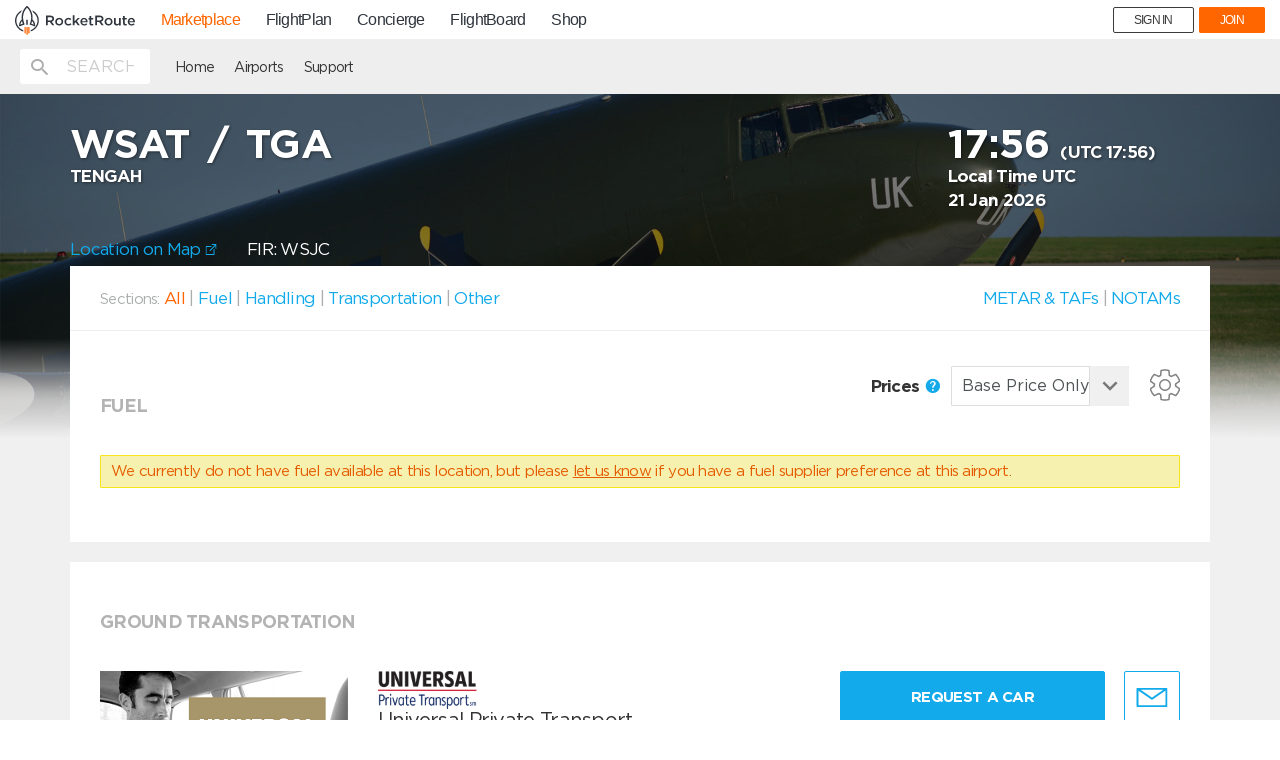

--- FILE ---
content_type: text/html
request_url: https://mp.rocketroute.com/js/templates/parts/footer.html
body_size: 1675
content:
<div id="footer" class="footer-main">
    <div class="container home-demo ">
        <div class="row">
            <div class="col-md-4 col-xs-12">
                <svg xmlns="http://www.w3.org/2000/svg" width="200" viewBox="0 0 190 47">
                      <title>RocketRoute</title>
                      <path class="white"
                                d="M59.1 31.4h3.3l-4.3-6 .4-.1c2.2-.8 3.4-2.4 3.4-4.7 0-3.1-2.3-5.1-5.9-5.1h-7.1v15.9h2.8v-5.5h3.4l4 5.5zm-7.4-13.3h4.1c2.1 0 3.3 1 3.3 2.6s-1.3 2.7-3.3 2.7h-4.1v-5.3zM70 19.2c-3.6 0-6.4 2.7-6.4 6.3 0 3.5 2.8 6.2 6.3 6.2 3.6 0 6.4-2.7 6.4-6.2.1-3.5-2.7-6.3-6.3-6.3zm0 10.1c-2 0-3.6-1.7-3.6-3.9 0-2.3 1.5-3.9 3.6-3.9s3.7 1.7 3.7 3.9c-.1 2.3-1.6 3.9-3.7 3.9zM84.5 19.2c-3.5 0-6.2 2.7-6.2 6.3 0 3.5 2.7 6.2 6.2 6.2 2.5 0 3.9-1.1 4.9-2.2l-1.7-1.6c-1 1-2 1.5-3.1 1.5-2 0-3.6-1.7-3.6-3.9s1.5-3.9 3.4-3.9c1.5 0 2.4.7 3.1 1.5l1.7-1.8c-1.2-1.4-2.7-2.1-4.7-2.1zM102.6 19.5h-3.3l-5 5.3v-9.9h-2.7v16.5h2.7V28l1.7-1.7 3.6 5.1h3.2l-4.9-7.1M115 25.6c0-3.2-1.8-6.4-5.7-6.4-3.3 0-5.8 2.7-5.8 6.2 0 3.6 2.6 6.3 6.1 6.3 2 0 3.7-.8 4.9-2.2l-1.6-1.4c-1 1-2 1.4-3.2 1.4-1.7 0-3-1-3.4-2.7l-.1-.4h8.8v-.8zm-8.9-1l.1-.4c.4-1.7 1.5-2.8 3-2.8 1.6 0 2.7 1 3 2.8l.1.4h-6.2zM120.6 27.7v-5.9h3.2v-2.4h-3.2v-3.3h-2.7v3.3h-1.5v2.4h1.5v6.3c0 2.4 1.1 3.5 3.4 3.5.9 0 1.7-.2 2.5-.6v-2.2c-.6.3-1.1.4-1.7.4-1.1 0-1.5-.5-1.5-1.5zM137.3 31.4h3.3l-4.3-6 .4-.1c2.2-.8 3.4-2.4 3.4-4.7 0-3.1-2.3-5.1-5.9-5.1h-7.1v15.9h2.8v-5.5h3.4l4 5.5zm-7.4-13.3h4.1c2.1 0 3.3 1 3.3 2.6s-1.3 2.7-3.3 2.7h-4.1v-5.3zM148.2 19.2c-3.6 0-6.4 2.7-6.4 6.3 0 3.5 2.8 6.2 6.3 6.2 3.6 0 6.4-2.7 6.4-6.2.1-3.5-2.7-6.3-6.3-6.3zm0 10.1c-2 0-3.6-1.7-3.6-3.9 0-2.3 1.5-3.9 3.6-3.9s3.7 1.7 3.7 3.9c-.1 2.3-1.6 3.9-3.7 3.9zM161 31.7c1.3 0 2.3-.5 3.2-1.4l.5-.6v1.8h2.7v-12h-2.7v6.8c0 1.8-1.1 3-2.7 3s-2.6-1.1-2.6-2.9v-6.8h-2.7v7.6c0 2.7 1.6 4.5 4.3 4.5zM173.9 27.7v-5.9h3.2v-2.4h-3.2v-3.3h-2.7v3.3h-1.5v2.4h1.5v6.3c0 2.4 1.1 3.5 3.4 3.5.9 0 1.7-.2 2.5-.6v-2.2c-.6.3-1.1.4-1.7.4-1 0-1.5-.5-1.5-1.5zM190 25.6c0-3.2-1.8-6.4-5.7-6.4-3.3 0-5.8 2.7-5.8 6.2 0 3.6 2.6 6.3 6.1 6.3 2 0 3.7-.8 4.9-2.2l-1.6-1.4c-1 1-2 1.4-3.2 1.4-1.7 0-3-1-3.4-2.7l-.1-.4h8.8v-.8zm-8.9-1l.1-.4c.4-1.7 1.5-2.8 3-2.8 1.6 0 2.7 1 3 2.8l.1.4h-6.2z"/>
                      <g class="white">
                          <g class="orang">
                              <path d="M16 33.8c-.5 0-1 .4-1 1v8.8c0 .5.4 1 1 1 .5 0 1-.4 1-1v-8.8c0-.5-.4-1-1-1zM19 33.8c-.5 0-1 .4-1 1v11.1c0 .5.4 1 1 1 .5 0 1-.4 1-1V34.8c-.1-.5-.5-1-1-1zM21.9 33.8c-.5 0-1 .4-1 1v8.8c0 .5.4 1 1 1 .5 0 1-.4 1-1v-8.8c-.1-.5-.5-1-1-1z"/>
                          </g>
                          <path  d="M19 21.9c-.6 0-1.1.5-1.1 1v6.9c0 .6.5 1 1 1h.1c.6 0 1-.5 1-1v-6.9c0-.6-.4-1-1-1z"/>
                          <path d="M30.4 32.9h.2c.3 0 .5.1.8-.1.5-.3.5-1.6.5-1.6 0-4.7-2.7-7.9-4.3-9.4.1-.5.1-1 .1-1.5.3-4.8-.5-11.9-6.4-18.7-.2-.2-1-1-1.1-1.2-.5-.3-.9-.4-1.2-.4-.4 0-.8.2-1.1.4 0 0-.5.5-.5.6-6.4 7-7.3 14.3-6.9 19.3 0 .5.1 1 .1 1.5-.7.6-4.3 4.3-4.3 9.8v.1c0 .4 0 .9.4 1.1.2.1.3.1.5.1h.5c.4-.1.8-.3 1.5-.6 1.1-.5 2.7-1.2 5-1.8.1 0 .5-.2.7-.4.4-.5.1-1.3.1-1.3s-1.8-3.5-2.2-8.6c-.5-6.6 1.7-12.6 6.3-17.7l-.1-.1.2.3v-.1c4.6 5.1 6.7 11 6.3 17.6-.4 5.1-2.2 8.6-2.2 8.6s-.3.7.1 1.3c.2.2.5.4.7.4 2.7.6 4.1 1.3 5.1 1.8.5.3.8.5 1.2.6zm-4.7-4.2c.4-1 .9-2.4 1.3-4.2 1.1 1.3 2.3 3.2 2.6 5.8-1.2-.7-2.7-1.3-3.9-1.6zm-13.4 0c-1.5.5-2.7.9-3.9 1.5.3-2.5 1.5-4.5 2.6-5.8.4 1.9.9 3.4 1.3 4.3z"/>
                          <path  d="M2.1 23.7c0-5.5 2.7-10.6 7.3-13.6.3-.9.7-1.8 1.2-2.7l.2-.4h-.3C4.1 10.1 0 16.6 0 23.7c0 8 5.1 15.1 12.8 17.6l.2.1v-2.2h-.1C6.5 36.7 2.1 30.5 2.1 23.7zM27.6 7.2l-.4-.2.2.4c.4.9.8 1.8 1.2 2.8 4.4 3.1 7 8.1 7 13.4 0 6.7-4.2 12.9-10.5 15.3l-.2.1V41.2l.3-.1c7.5-2.6 12.5-9.6 12.5-17.5.1-6.9-3.8-13.2-10.1-16.4z"/>
                      </g>
                </svg>
                <p>RocketRoute offers pilots and dispatchers a quick and easy solution for arranging trips directly with service providers through an intuitive trip-based, free-to-use scheduling platform.</p>

            </div>
            <div class="col-md-1 col-xs-12"></div>
            <div class="col-md-7 col-xs-12">
                <div class="footer-search">
                    <div ng-include="'/js/templates/parts/search-form.tmpl.html'"></div>
                </div>
                <p class="menu-links">
                    <a href="#" ng-click="scrollTop()">Home</a>
                    <a href="/airports-directory">Airports</a>
                    <a href="#"data-toggle="modal" data-target="#support-modal">
                        <span>Support</span>
                    </a>
                </p>
            </div>
        </div>
        <p>Copyright © 2018 RocketRoute Ltd. All Rights Reserved. <a href="http://www.rocketroute.com/privacy" target="_blank"> Privacy & Cookies</a></p>
    </div>
</div>

--- FILE ---
content_type: text/html
request_url: https://mp.rocketroute.com/js/templates/airport/vendors.html
body_size: 640
content:
<div class="loader-wrap"
     ng-hide="vendorsRequestStatus || vendorsRequestStatus !== 200">
    <div ng-include="'/js/templates/parts/loader.svg'"></div>
</div>
<div class="section-wrapper fbos" ng-if="
            (
                selected.selectedVendor === vendorByType.id
                || (selected.selectedVendor === 99 && !notOtherServices.includes(vendorByType.id))
                || allServicesSelected()
            ) &&
            (vendorByType.vendors.preferredVendors.length || vendorByType.vendors.vendors.length)
    "
    ng-repeat="vendorByType in excludeVendorType(vendorTypes, ['fuel'])">
    <div class="row header">
        <div class="col-md-12">
            <h2 class="service-title">{{CONST.VENDOR_SERVICE_TYPES[vendorByType.id]}}</h2>
        </div>
    </div>
    <div>
        <div ng-show="vendorsRequestStatus" class="fbo {{vendor.rank | lowercase}} {{getPreferredClass(vendorByType.vendors.preferredVendors.length)}}"
             ng-repeat="vendor in vendorByType.vendors.preferredVendors"
             ng-cloak
             on-finish-render="handlersRepeatFinished">
            <div ng-init="path='/js/templates/handling/preferred'+ getPreferredFile(vendorByType.vendors.preferredVendors.length) +'.tmpl.html'" ng-include="path"></div>
        </div>
    </div>
    <div ng-show="vendorsRequestStatus" class="fbo {{vendor.rank | lowercase}}"
         ng-repeat="vendor in vendorByType.vendors.vendors | orderBy:['-rank','image_preferred']"
         ng-cloak
         on-finish-render="handlersRepeatFinished">
        <div ng-init="path='/js/templates/handling/'+vendor.rank.toLowerCase()+'.tmpl.html'" ng-include="path"></div>
    </div>

</div>
<div class="section-wrapper fbos"  ng-if="
            (
                selected.selectedVendor === 12
                || allServicesSelected()
            ) &&
            !getVendorType(vendorTypes, 'handling').length
">
    <div class="row header">
        <div class="col-md-12">
            <div class="service-title">{{CONST.VENDOR_SERVICE_TYPES[12]}}</div>
        </div>
    </div>
    <div class="alert alert-warning" ng-cloak ng-show="vendorsRequestStatus">
        Currently we don’t have available handlers for this location. Please contact the airport directly.
    </div>
</div>


--- FILE ---
content_type: text/html
request_url: https://mp.rocketroute.com/js/templates/modal/direct-message-to-provider.html
body_size: 557
content:
<div class="modal fade" id="direct-message-modal" tabindex="-1" role="dialog">
    <div class="modal-dialog" role="document">
        <div class="modal-content">
            <div class="modal-header">
                <button type="button" class="close" data-dismiss="modal" aria-label="Close">
                    <div ng-include="'/js/templates/parts/close-icon.svg'"></div>
                </button>
            </div>
            <div class="modal-body">

                <h3>Send message to service provider</h3>

                <p><span>To: </span>{{req.vendor.name || req.name || req.fuel_provider || 'AirBP'}}</p>
                <p><span>From: </span>{{user.name || user.company_name}}</p>
                <p><span>User contact details: </span>{{user.email}} / {{user.phone}}</p>
                <div class="row">
                    <div class="col-xs-12 col-md-12">
                        <textarea ng-model="directMessageText"
                          placeholder="Message to {{req.vendor.name || req.name || req.fuel_provider || 'AirBP'}}"
                          value="directMessageText"
                          class="input-sm form-control">
                        </textarea>
                    </div>
                </div>
                <div class="row cancel-control">
                    <div class="col-xs-6 col-md-6">
                        <a ng-click="sendMessageToProvider(req.id, directMessageText);directMessageText='';"
                           ng-class="{disabled: !directMessageText}"
                            class="btn btn-primary">Send</a>
                    </div>
                </div>
                <div class="row cancel-control">
                    <div class="col-xs-1 col-md-1">
                        <div ng-include="'/js/templates/svg/info.svg'"></div>
                    </div>
                    <div class="col-xs-11 col-md-11 where-to-send-message">
                        This message will be sent to primary email available at this location.
                    </div>
                </div>
            </div>
        </div>
    </div>
</div>
